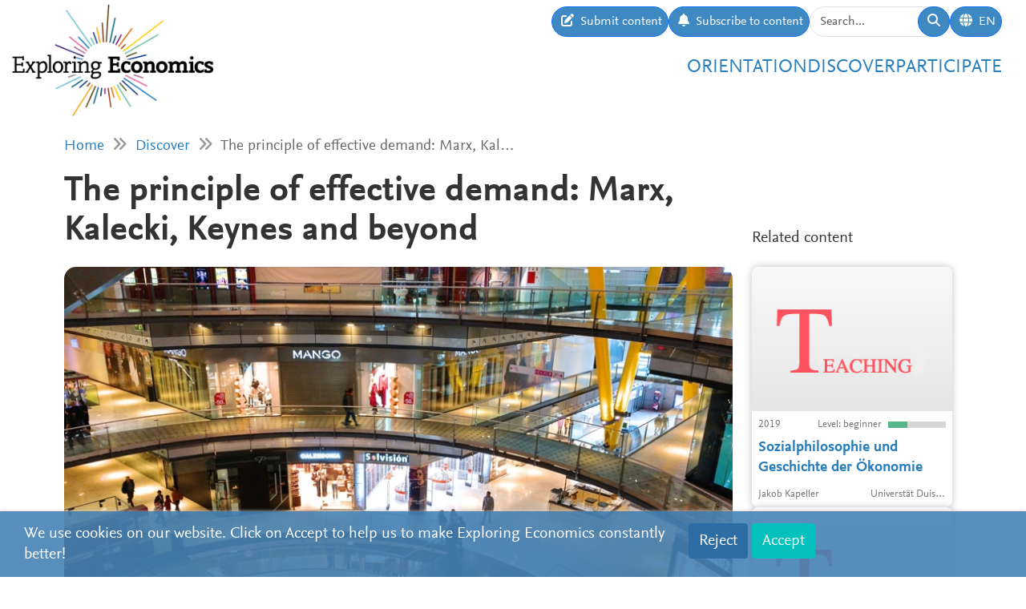

--- FILE ---
content_type: text/html; charset=utf-8
request_url: https://www.exploring-economics.org/en/discover/the-principle-of-effective-demand/
body_size: 8947
content:
<!DOCTYPE html>
<html lang="en">
<head>
    <meta charset="utf-8">
    <meta http-equiv="X-UA-Compatible" content="IE=edge">
    <meta name="viewport" content="width=device-width, initial-scale=1, maximum-scale=1">
    <title>The principle of effective demand: Marx, Kalecki, Keynes and beyond | Exploring Economics</title>
    
    <meta property="og:url" content="https://www.exploring-economics.org/en/discover/the-principle-of-effective-demand/"/><meta property="og:type" content="article"/><meta property="og:title" content="The principle of effective demand: Marx, Kalecki, Keynes and beyond | Exploring Economics"/><meta property="og:description" content="The principle of effective demand, and the claim of its validity for a monetary production economy in the short and in the long run, is the core of heterodox macroeconomics, as currently found in all the different strands of post-Keynesian economics (Fundamentalists, Kaleckians, Sraffians, Kaldorians, Institutionalists) and also in some strands of neo-Marxian economics, particularly in the monopoly capitalism and underconsumptionist school In this contribution, we will therefore outline the foundations of the principle of effective demand and its relationship with the respective notion of a capitalist or a monetary production economy in the works of Marx, Kalecki and Keynes. Then we will deal with heterodox short-run macroeconomics and it will provide a simple short-run model which is built on the principle of effective demand, as well as on distribution conflict between different social groups (or classes): rentiers, managers and workers. Finally, we will move to the long run and we will review the integration of the principle of effective demand into heterodox/post-Keynesian approaches towards distribution and growth."/><meta property="og:image" content="https://www.exploring-economics.org/media/discover/welovebarcelona-de-gOe4rbB8K6U-unsplash.jpg"/>

    <meta name="theme-color" content="#ffffff">
    <link rel="icon" type="image/png" href="/static/images/favicons/icon.png">
    <link rel="manifest" href="/static/images/favicons/manifest.json">
    
    
    <link rel="canonical" href="https://www.exploring-economics.org/en/discover/the-principle-of-effective-demand/"/>

    <link rel="stylesheet" href="/static/CACHE/css/output.823d30f4a3e1.css" type="text/css">

    
        <script>
            var _paq = window._paq = window._paq || [];
            _paq.push(['disableCookies']);
            _paq.push(['trackPageView']);
            _paq.push(['enableLinkTracking']);
            (function () {
                var u = "https://exploring-economics.matomo.cloud/";
                _paq.push(['setTrackerUrl', u + 'matomo.php']);
                _paq.push(['setSiteId', '1']);
                _paq.push(['enableHeartBeatTimer']);
                var d = document, g = d.createElement('script'), s = d.getElementsByTagName('script')[0];
                g.async = true;
                g.src = '//cdn.matomo.cloud/exploring-economics.matomo.cloud/matomo.js';
                s.parentNode.insertBefore(g, s);
            })();
        </script>
    
</head>
<body class="content-detail discover-Text">

<div id="wrapper">
    <header>
        
    

<div id="navbar" class="d-none d-lg-block">
    <div class="d-flex w-100 justify-content-between">
        <div id="navbar-left">
            <a href="/" class="logo">
                <img src="/static/images/exploring_economics.png" height="32">
            </a>
        </div>

        <div id="navbar-right" class="d-flex">
            <div id="user-tools" class="d-flex gap-2">
                <a href="/en/participate/submit/" class="btn btn-primary submit-content">
                    <i class="fa fa-edit"></i>
                    <span>Submit content</span>
                </a>

                <a href="/en/register/updates/" class="btn btn-primary subscribe-content">
                    <i class="fa fa-bell"></i>
                    <span>Subscribe to content</span>
                </a>

                <form method="get" action="/en/search/" id="header-search-form">
                    <div class="input-group">
                        <input type="text" class="form-control" name="q" placeholder="Search..."
                               id="Q">

                        <button type="submit" class="btn btn-primary">
                            <i class="fa fa-search"></i>
                        </button>
                    </div>
                </form>

                
<div class="dropdown" id="languageDropdown">
    <a class="btn btn-primary" id="dropdownMenuLanguage" data-bs-toggle="dropdown">
        <i class="language-globe fa fa-globe"></i>
        <span class="language-current">EN</span>
    </a>
    <ul class="dropdown-menu pull-right" role="menu" aria-labelledby="dropdownMenuLanguage">
        
            <li><a class="dropdown-item" href="/de/entdecken/the-principle-of-effective-demand/">Deutsch</a></li>
        
            <li><a class="dropdown-item" href="/en/discover/the-principle-of-effective-demand/">English</a></li>
        
            <li><a class="dropdown-item" href="/es/descubrir/the-principle-of-effective-demand/">Español</a></li>
        
            <li><a class="dropdown-item" href="/fr/decouvrir/the-principle-of-effective-demand/">Français</a></li>
        
            <li><a class="dropdown-item" href="/pl/odkrywaj/the-principle-of-effective-demand/">Polski</a></li>
        
    </ul>
</div>


                
                    
                

                
            </div>

            <div id="main-menu">
                <div class="d-flex gap-3 fs-4 justify-content-end">
    
        <a href="/en/orientation/">Orientation</a>
    
        <a href="/en/discover/">Discover</a>
    
        <a href="/en/participate/">Participate</a>
    
</div>
            </div>
        </div>
    </div>
</div>

<div id="navbar-mobile" class="d-lg-none">
    <div id="navbar-mobile-header" class="d-flex justify-content-between py-3 px-2 border-bottom">
        <a href="/">
            <img src="/static/images/exploring_economics.png" width="200">
        </a>

        <a href="javascript:void(0);" class="bars" onclick="navbarMobileToggle()">
            <i class="fa fa-bars"></i>
        </a>
    </div>

    <div id="navbar-mobile-collapse">
        <div class="py-3 px-2 border-bottom">
            <div class="d-flex justify-content-between">
                <div data-bs-toggle="tooltip" data-bs-placement="bottom"
                     data-bs-title="Submit content">
                    <a href="/en/participate/submit/"
                       class="btn btn-primary btn-sm submit-content">
                        <i class="fa fa-edit"></i>
                    </a>
                </div>

                <div data-bs-title="Subscribe to content" data-bs-toggle="tooltip"
                     data-bs-placement="bottom">
                    <a href="/en/register/updates/"
                       class="btn btn-primary btn-sm subscribe-updates">
                        <i class="fa fa-bell"></i>
                    </a>
                </div>

                <div>
                    <a href="/en/search/" class="btn btn-primary btn-sm">
                        <i class="fa fa-search"></i>
                    </a>
                </div>

                <div>
                    
<div class="dropdown" id="languageDropdown">
    <a class="btn btn-primary btn-sm" id="dropdownMenuLanguage" data-bs-toggle="dropdown">
        <i class="language-globe fa fa-globe"></i>
        <span class="language-current">EN</span>
    </a>
    <ul class="dropdown-menu pull-right" role="menu" aria-labelledby="dropdownMenuLanguage">
        
            <li><a class="dropdown-item" href="/de/entdecken/the-principle-of-effective-demand/">Deutsch</a></li>
        
            <li><a class="dropdown-item" href="/en/discover/the-principle-of-effective-demand/">English</a></li>
        
            <li><a class="dropdown-item" href="/es/descubrir/the-principle-of-effective-demand/">Español</a></li>
        
            <li><a class="dropdown-item" href="/fr/decouvrir/the-principle-of-effective-demand/">Français</a></li>
        
            <li><a class="dropdown-item" href="/pl/odkrywaj/the-principle-of-effective-demand/">Polski</a></li>
        
    </ul>
</div>

                </div>

                
            </div>
        </div>

        <div class="py-3 px-2 border-bottom">
            <div class="d-flex gap-3 fs-4 justify-content-between">
    
        <a href="/en/orientation/">Orientation</a>
    
        <a href="/en/discover/">Discover</a>
    
        <a href="/en/participate/">Participate</a>
    
</div>
        </div>
    </div>
</div>

    </header>

    <main>
        
    <div class="hidden-print">
        

        <div id="dynamic-forms"><div class="dynamic-form"
     data-id="3" data-delay="10" data-sticky="True"
     style="background: #DBF7F7;">
    <div class="container">
        <div class="close">&#10005;</div>
        <div class="dynamic-form-content">
            <form method="get" action="/dynamic-form/3/" data-ajax="no">
                <div style="display: flex; flex-wrap: wrap; justify-content: space-between; align-items: center; padding-top: 20px; padding-bottom: 20px">
    <div>

        <div class="dynamic-form-text visible-xs">
            <div style="font-size:52px; color:#00888d; line-height: 1; font-weight: bold; font-family: Helvetica">
                <span style="font-size:104px">RETHINK</span><br>
                ECONOMICS
            </div>
        </div>

        <div class="dynamic-form-text visible-sm visible-md visible-lg">
            <div style="font-size:76px; color:#00888d; line-height: 1; font-weight: bold; font-family: Helvetica">
                <span style="font-size:104px">RETHINK</span><br>
                ECONOMICS
            </div>
        </div>

    </div>

    <div style="text-align: right;">
        <div class="dynamic-form-form">
            <div class="input-group">
                <input type="text" name="email" class="form-control" placeholder="e-mail address"
                       style="font-size: 20px;">
                <span class="input-group-btn">
                    <button class="btn btn-default" type="submit"
                    style="font-size: 20px; color: #fff; background-color: orange; font-weight: bold;">SUBSCRIBE</button>
                </span>
            </div><!-- /input-group -->
            <div style="color:#00888d; font-size: larger; padding: 8px 0;">
                ... and receive personalised notifications on <br> 
new pluralistic content directly into your inbox!
            </div>
        </div>
    </div>
</div>
            </form>
        </div>
    </div>
</div>
</div>
    </div>

        
            <div class="container hidden-print">
                <div id="breadcrumbs">
                    <a href="/en/">Home</a>
                    
    <i class="fa fa-angle-double-right"></i>
    <a href="/en/discover/">Discover</a>
    <i class="fa fa-angle-double-right"></i>
    The principle of effective demand: Marx, Kal…

                </div>
            </div>
        

        
    <div class="container">

        <div class="row content-detail-header">
            <div class="col-md-8 col-lg-9">
                <h1>The principle of effective demand: Marx, Kalecki, Keynes and beyond</h1>
            </div>
            <div class="sidebar hidden-xs hidden-sm d-none d-md-flex col-md-4 col-lg-3 hidden-print" style="flex-direction: column-reverse;">
                <h3>Related content</h3>
            </div>
        </div>

        <div class="row">
            <div class="col-md-8 col-lg-9">

                <div class="content-detail">
                    
                        <div class="cover">
                            <a href="http://hdl.handle.net/10419/122151">
                                <img src="/media/versions/rc_826_468/discover/welovebarcelona-de-goe4rbb8k6u-unsplash.webp" style="width: 100%;" alt="The principle of effective demand: Marx, Kalecki, Keynes and beyond">
                            </a>
                            
                        </div>
                    
                    <div class="content-detail-body">
                        <div class="row">
                            <div class="col-md-7">
                                
                                    <strong>Eckhard Hein</strong><br>
                                    Institute for International Political Economy Berlin, 
                                    2015
                                
                            </div>
                            <div class="col-md-5 difficulty-container">
                                <div class="difficulty difficulty-advanced">
                                    Level: advanced
                                </div>
                            </div>
                        </div>


                        <div class="content-detail-meta">
                            <table class="meta">
                                
                                    <tr>
                                        <th>
                                            
                                                Perspectives:
                                            
                                        </th>
                                        <td>
                                            
                                                Institutionalist Economics,
                                            
                                                Marxian Political Economy,
                                            
                                                Other,
                                            
                                                Post-Keynesian Economics
                                            
                                        </td>
                                    </tr>
                                

                                <tr>
                                    <th>Topic:</th>
                                    <td>
                                        (De-)growth,
                                        Macroeconomics,
                                        Reflection of Economics
                                    </td>
                                </tr>

                                <tr>
                                    <th>Format:</th>
                                    <td>Working Paper</td>
                                </tr>

                                

                                
                                    <tr>
                                        <th>Link:</th>
                                        <td><a href="http://hdl.handle.net/10419/122151" target="_blank"
                                               rel="nofollow">http://hdl.handle.net/10419/122151</a>
                                        </td>
                                    </tr>
                                
                            </table>
                        </div>

                        

                        <p style="text-align: right;"><sup><span>Photo by <a href="https://unsplash.com/@welovebarcelona?utm_source=unsplash&amp;utm_medium=referral&amp;utm_content=creditCopyText">WeLoveBarcelona.de</a> on <a href="https://unsplash.com/s/photos/mall?utm_source=unsplash&amp;utm_medium=referral&amp;utm_content=creditCopyText">Unsplash</a></span></sup></p>

<div style="background-color:#ebebeb;padding:25px;text-align:center;">
<h2>Exploring Economics Working Paper Selection</h2>

<p>We collect and republish selected Working Papers and Journal Articles on Exploring Economics.</p>

<p><a class="btn btn-default" href="https://www.exploring-economics.org/de/entdecken/working-paper-selection/"><span class="text">Learn more</span></a></p>
</div>

<h1>The principle of effective demand: Marx, Kalecki, Keynes and beyond</h1>

<div class="col-xs-12 col-sm-8 metadataFieldValue">Hein, Eckhard | 2015</div>

<p>&nbsp;</p>

<hr />
<div style="background-color:#ebebeb;padding:25px;text-align:center;">
<p><strong>Abstract: </strong> The principle of effective demand, and the claim of its validity for a monetary production economy in the short and in the long run, is the core of heterodox macroeconomics, as currently found in all the different strands of post-Keynesian economics (Fundamentalists, Kaleckians, Sraffians, Kaldorians, Institutionalists) and also in some strands of neo-Marxian economics, particularly in the monopoly capitalism and underconsumptionist school In this contribution, we will therefore outline the foundations of the principle of effective demand and its relationship with the respective notion of a capitalist or a monetary production economy in the works of Marx, Kalecki and Keynes. Then we will deal with heterodox short-run macroeconomics and it will provide a simple short-run model which is built on the principle of effective demand, as well as on distribution conflict between different social groups (or classes): rentiers, managers and workers. Finally, we will move to the long run and we will review the integration of the principle of effective demand into heterodox/post-Keynesian approaches towards distribution and growth.</p>

<p><strong>JEL codes: </strong>E20,&nbsp;E21,&nbsp;E22,E24,E25</p>

<p><strong>Key words: </strong>effective demand, employment, distribution, growth, Marx, Kalecki, Keynes</p>

<p><a class="btn btn-default" href="http://hdl.handle.net/10419/122151"><span class="text">Read here</span></a></p>
</div>

<p>&nbsp;</p>

<p>&nbsp;</p>

<div style="background-color:#ebebeb;padding:25px;text-align:center;">
<h2>Stay tuned!</h2>

<p>Subscribe to our newsletter to learn about new debates, conferences and writing workshops.</p>

<h4><span aria-label="a Steuerelement" contenteditable="false" role="region" tabindex="-1"></span><span contenteditable="false" tabindex="-1"><a class="btn btn-primary" data-widget="btbutton" href="https://exploring-economics.us14.list-manage.com/subscribe?u=6539044f6bb460755fb5a40b1&amp;id=8e80320126"><i class="fa fa-icon-left fa-envelope-open-o"></i><span class="text">Subscribe!</span></a></span></h4>
</div>

<p>&nbsp;</p>

                        

                        


                        
                            
                                <p style="text-align: center">
                                    <a href="http://hdl.handle.net/10419/122151" target="_blank" class="btn btn-primary btn-go-to">
                                        <span>Go to: The principle of effective demand: Marx, Kalecki, Keynes and beyond</span>
                                    </a>
                                </p>
                            
                        

                        

                        


    
        <div id="content-detail-editors">
            
                <h3>This material has been suggested and edited by:</h3>
            
            <div class="content-detail-editors">
                
                    
<a class="editor-link" href="/en/accounts/profile/09a76a9f-13f3-434b-8ab2-dbbdacdff61a/">
    <span class="image" style="background-image: url(/media/versions/t_200_200/accounts/userprofile/pressefoto_original_2_mpipf6q.webp);"></span>
    <span class="name">
        Samuel Decker
    </span>
</a>

                
            </div>
        </div>
    


                        
<div id="content-detail-tags">
    
        <strong>Tags:</strong>
    

    
        <a class="tag" href="/en/search/?q=tag%3Aaggregate demand">aggregate demand</a>
        |
    
        <a class="tag" href="/en/search/?q=tag%3Ademand">demand</a>
        |
    
        <a class="tag" href="/en/search/?q=tag%3Aeffective demand">effective demand</a>
        |
    
        <a class="tag" href="/en/search/?q=tag%3Agrowth">growth</a>
        |
    
        <a class="tag" href="/en/search/?q=tag%3AKeynes">Keynes</a>
        |
    
        <a class="tag" href="/en/search/?q=tag%3Amainstream critique">mainstream critique</a>
        |
    
        <a class="tag" href="/en/search/?q=tag%3AMarx">Marx</a>
        |
    
        <a class="tag" href="/en/search/?q=tag%3AWorking Paper">Working Paper</a>
        
    
</div>
                        <div id="content-detail-share">
    <div class="shariff"
         data-url="https://www.exploring-economics.org/en/discover/the-principle-of-effective-demand/"
         data-orientation="horizontal"
         data-services="[&quot;facebook&quot;,&quot;twitter&quot;,&quot;mail&quot;,&quot;whatsapp&quot;]"
         data-mail-url="mailto:"
         data-lang="en"
    ></div>
</div>
                    </div>
                </div>

            </div>

            <!-- related content -->
            <div class="col-md-4 col-lg-3 hidden-print">
                <div class="sidebar">
                    <div class="d-md-none">
                        <h3>Related content</h3>
                    </div>
                    <div id="search-results">
                        
                            <a href="/en/discover/sozialphilosophie-und-geschichte-der-okonomie/" class="content-box">
    <div class="content-box-header" style="background-image: url(/media/discover/content_type/teaching-material_sxbkiqS.png)">
        <div class="content-box-summary">
            Diese Vorlesung beschäftigt sich mit grundlegenden Elementen sozialphilosophischen Denkens mit besonderem Fokus auf Schnittmenge zwischen Sozialphilosophie und politischer Ökonomie. Im Zentrum steht die Vermittlung von Kenntnissen über die zentralen Fragestellungen, die historische Genese, sowie wesentliche, prägende Beiträge der Sozialphilosophie und Politischen Ökonomie.
        </div>
    </div>

    <div class="content-box-meta">
        <div class="content-box-year">2019</div>
        <div class="content-box-level">
            
                <div class="difficulty difficulty-beginner">
                    Level: beginner
                </div>
            
        </div>
    </div>

    <div class="content-box-title">
        Sozialphilosophie und Geschichte der Ökonomie
    </div>

    <div class="content-box-footer">
        <div class="content-box-author">
            Jakob Kapeller
        </div>
        <div class="content-box-source">
            Universtät Duisburg-Essen
        </div>
    </div>
</a>

                        
                            <a href="/en/discover/Syllabi-marxian-political-economy/" class="content-box">
    <div class="content-box-header" style="background-image: url(/media/discover/content_type/teaching-material_sxbkiqS.png)">
        <div class="content-box-summary">
            The workshop introduces into the field of critical political economy and tries to identify the role of finacial markets in capitalism, the reason for financial crises and the relevance of Marx in regard to these topics.
        </div>
    </div>

    <div class="content-box-meta">
        <div class="content-box-year">2018</div>
        <div class="content-box-level">
            
                <div class="difficulty difficulty-beginner">
                    Level: beginner
                </div>
            
        </div>
    </div>

    <div class="content-box-title">
        Marxian Political Economy
    </div>

    <div class="content-box-footer">
        <div class="content-box-author">
            Jannis Eicker and Anil Shah
        </div>
        <div class="content-box-source">
            2. Summer Academy for Pluralist Economics
        </div>
    </div>
</a>

                        
                            <a href="/en/discover/comprendre-leconomie-leon-walras-le-fondateur-de-l/" class="content-box">
    <div class="content-box-header" style="background-image: url(/media/versions/rc_500_360/discover/arton2532.webp)">
        <div class="content-box-summary">
            Léon Walras, un des grands fondateurs de la théorie néoclassique, est un penseur complexe et à découvrir : tantôt brandi comme une grande figure du libéralisme, tantôt théoricien d'une planification économique rationnellement fondée. Court article tiré du mensuel Le Point sur l'auteur.
        </div>
    </div>

    <div class="content-box-meta">
        <div class="content-box-year">2016</div>
        <div class="content-box-level">
            
                <div class="difficulty difficulty-beginner">
                    Level: beginner
                </div>
            
        </div>
    </div>

    <div class="content-box-title">
        Comprendre l’économie : Léon Walras - Le fondateur de l&#x27;économie néoclassique
    </div>

    <div class="content-box-footer">
        <div class="content-box-author">
            Gabriel A. Giménez-Roche
        </div>
        <div class="content-box-source">
            Le Point
        </div>
    </div>
</a>

                        
                            <a href="/en/discover/carbon-pricing-the-key-to-open-the-way-toward-a/" class="content-box">
    <div class="content-box-header" style="background-image: url(/media/versions/rc_500_360/discover/content/carbon-pricing-the-key-to-open-the-way-toward-a-sustainable-recovery-an_mtfkswc.webp)">
        <div class="content-box-summary">
            Recovery from the Covid-19 crisis provides a chance to implement economic measures that are also beneficial from environmental and social perspectives. While ‘green’ recovery packages are crucial to support economies tracking a low-carbon transition in the short-term, green measures such as carbon pricing are also key to improving welfare in the long-term. This commentary specifies the need for carbon pricing, outlines its implications for our everyday lives, and explains how it works alongside value-based change in the context of climate action and societal well-being.
        </div>
    </div>

    <div class="content-box-meta">
        <div class="content-box-year">2021</div>
        <div class="content-box-level">
            
                <div class="difficulty difficulty-beginner">
                    Level: beginner
                </div>
            
        </div>
    </div>

    <div class="content-box-title">
        Carbon Pricing: The Key to Open the Way Toward a Sustainable Recovery and Long-Term Wellbeing
    </div>

    <div class="content-box-footer">
        <div class="content-box-author">
            Stefano Vrizzi, Jessica Geraghty, Matilda Saarinen, Beatrice Noun, Olivia de Vesci, Philippine Levy
        </div>
        <div class="content-box-source">
            Exploring Economics
        </div>
    </div>
</a>

                        
                            <a href="/en/discover/money-view-symposium-2021/" class="content-box">
    <div class="content-box-header" style="background-image: url(/media/versions/rc_500_360/discover/content/money-view-symposium-2021_gmxvkso.webp)">
        <div class="content-box-summary">
            The Money View Symposium was hosted by YSI on 5-7 February, 2021. The Symposium showcased the work of scholars and practitioners that make use of the so-called Money View, ranging from economists to lawyers, politicians and social scientists at large. The symposium aims to illuminate the main tenets of the Money View and to demonstrate its juxtaposition to the mainstream.
        </div>
    </div>

    <div class="content-box-meta">
        <div class="content-box-year">2021</div>
        <div class="content-box-level">
            
                <div class="difficulty difficulty-advanced">
                    Level: advanced
                </div>
            
        </div>
    </div>

    <div class="content-box-title">
        Money View Symposium 2021
    </div>

    <div class="content-box-footer">
        <div class="content-box-author">
            various
        </div>
        <div class="content-box-source">
            Young Scholars Initiative
        </div>
    </div>
</a>

                        
                            <a href="/en/discover/fighting-neoliberalism-with-keynes-minsky/" class="content-box">
    <div class="content-box-header" style="background-image: url(/media/versions/rc_500_360/discover/content/fighting-neoliberalism-with-keynes-minsky.webp)">
        <div class="content-box-summary">
            Fighting Neoliberalism with Keynes & Minsky? Riccardo Bellofiore proposes to revise the insights of Minsky's financial instability hypothesis, combining it with the Keynesian theory of the monetary circuit to answer many questions in modern economy.
        </div>
    </div>

    <div class="content-box-meta">
        <div class="content-box-year">2020</div>
        <div class="content-box-level">
            
                <div class="difficulty difficulty-advanced">
                    Level: advanced
                </div>
            
        </div>
    </div>

    <div class="content-box-title">
        Fighting Neoliberalism with Keynes &amp; Minsky?
    </div>

    <div class="content-box-footer">
        <div class="content-box-author">
            Riccardo Bellofiore
        </div>
        <div class="content-box-source">
            New Economic Thinking
        </div>
    </div>
</a>

                        
                    </div>
                </div>
            </div>
        </div>
    </div>


        <div class="container hidden-print">
            
    
    <div class="box">
        <div class="card textblock" style="">
            <div class="card-header">
                <h2>Donate</h2>
            </div>
            <div class="card-body">
                <p style="text-align: center;">This project is brought to you by the Network for Pluralist Economics (<a href="https://www.plurale-oekonomik.de/en/" target="_blank">Netzwerk Plurale&nbsp;&Ouml;konomik e.V.</a>).&nbsp; It is committed to diversity and independence and is dependent on donations from people like you. Regular or one-off donations would be greatly appreciated.</p>

<p style="text-align: center;">&nbsp;</p>

<p style="text-align: center;"><a class="btn btn-primary" href="https://www.paypal.com/donate/?hosted_button_id=VFX2DF92UGNUL" target="_blank"><span class="bs-icon-left glyphicon glyphicon-heart-empty"></span><span class="text"> Donate</span></a></p>
            </div>
            
        </div>
    </div>

        </div>
    </main>

    <footer>
        <div class="container-fluid">
            <div class="row">
                <div class="col-lg-6 social">
                    <a href="https://www.facebook.com/PluraleOekonomik/" target="_blank" rel="nofollow">
                        <i class="fa-brands fa-facebook"></i>
                    </a>
                    <a href="https://twitter.com/pluralecon" target="_blank" rel="nofollow">
                        <i class="fa-brands fa-twitter"></i>
                    </a>
                    <a href="https://www.linkedin.com/company/exploring-economics/" target="_blank" rel="nofollow">
                        <i class="fa-brands fa-linkedin"></i>
                    </a>
                    <a href="https://www.instagram.com/exploringecon/" target="_blank" rel="nofollow">
                        <i class="fa-brands fa-square-instagram"></i>
                    </a>
                    <a href="https://www.exploring-economics.org/en/register/updates/" target="_blank" rel="nofollow">
                        <i class="fa fa-envelope"></i>
                    </a>
                </div>
                <div class="col-lg-6">
                    <nav>
    
        <a href="/en/project/" class="">About Us</a>
        |
    
        <a href="/en/contact/" class="">Contact</a>
        |
    
        <a href="/en/imprint/" class="">Rights</a>
        |
    
        <a href="/auth/login/" class="">Login</a>
        
    
</nav>
                </div>
            </div>
        </div>
    </footer>

    

    <div id="consent-analytics">
        <div class="row">
            <div class="col-lg-8">
                We use cookies on our website. Click on Accept to help us to make Exploring Economics constantly better!
            </div>
            <div class="col-lg-4 text-right">
                <input type="hidden" name="csrfmiddlewaretoken" value="2m1hF5mxb5qH4Qby2JxIJDgeEsGk6rgWWUHl7LFwjdjBDVXptNktuPzw0IDHHrMW">
                <button class="btn" type="button"
                        id="consent-analytics-reject">Reject</button>

                <button class="btn" type="button"
                        id="consent-analytics-accept">Accept</button>
            </div>
        </div>
    </div>


</div>
<script src="/static/CACHE/js/output.0e9a07507c95.js"></script>


</body>
</html>
